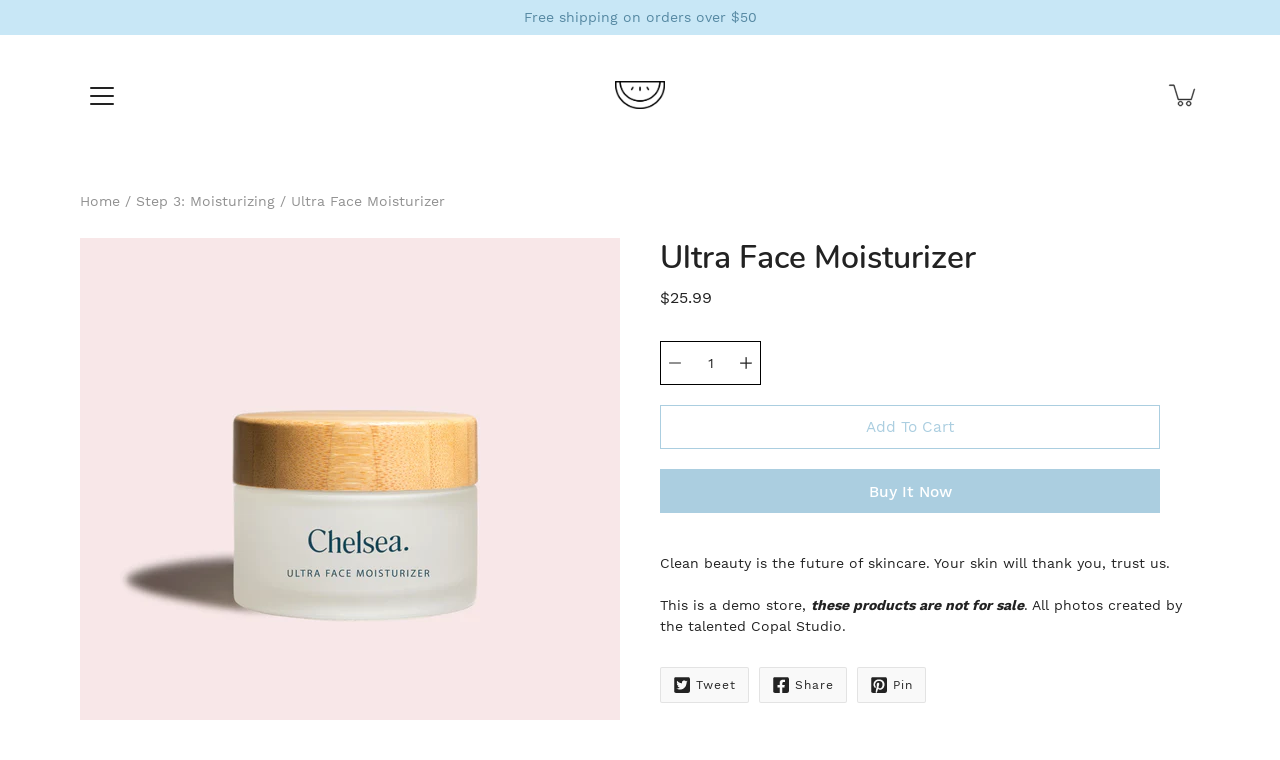

--- FILE ---
content_type: text/css
request_url: https://demo.quizkitapp.com/cdn/shop/t/3/assets/bold-upsell-custom.css?v=150135899998303055901607422528
body_size: -786
content:
/*# sourceMappingURL=/cdn/shop/t/3/assets/bold-upsell-custom.css.map?v=150135899998303055901607422528 */
